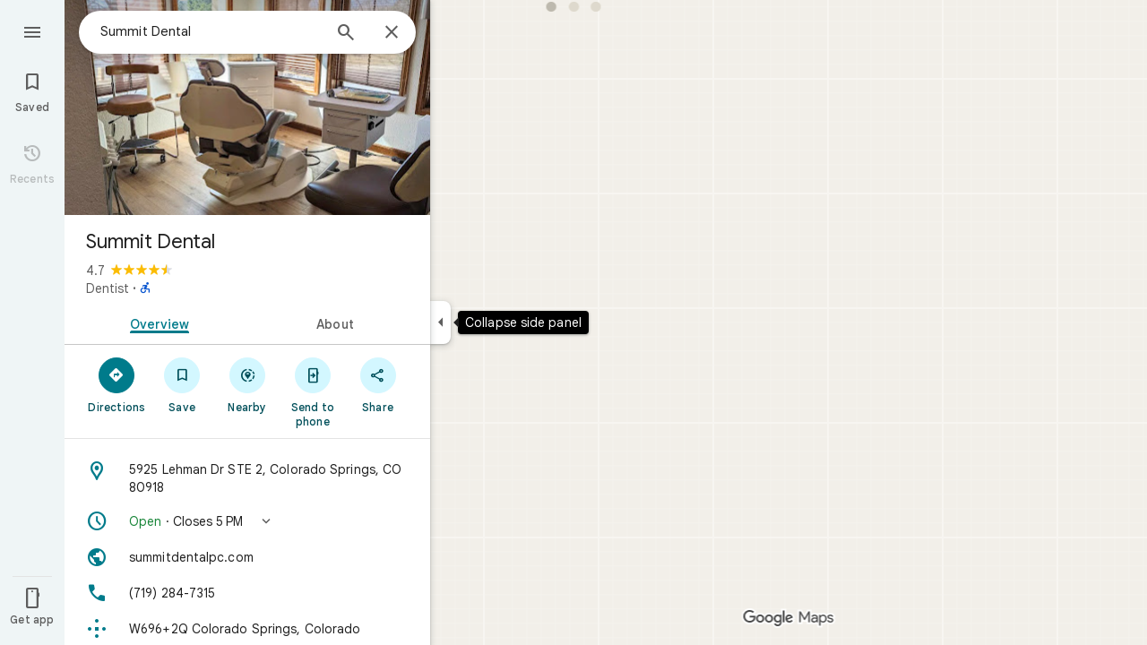

--- FILE ---
content_type: text/javascript; charset=UTF-8
request_url: https://www.google.com/maps/_/js/k=maps.m.en.7WWIEO4LVPs.2021.O/ck=maps.m.scoiwcz5gIQ.L.W.O/am=yAEAkAiA/rt=j/d=1/exm=JxdeQb,LsiLPd,Q6fY6e,SuCOhe,a,b,b8h8i,cQ25Ub,ds,dvPKEc,dw,dwi,en,enr,ep,jF2zFd,kUWD8d,log,lp,mmm,mo,nrw,ob,owc,per,ppl,pwd,sc,sc2,smi,smr,sp,std,stx,ti,uA7o6c,vcr,vd,vlg,vwr,wrc/ed=1/rs=ACT90oEGb-pC-o_OsP6WjNwotAkcYjiFkA/ee=EVNhjf:pw70Gc;EmZ2Bf:zr1jrb;Jcvnlc:Fm2MUd;JsbNhc:Xd8iUd;K5nYTd:ZDZcre;LBgRLc:XVMNvd;LEikZe:byfTOb,lsjVmc;NJ1rfe:qTnoBf;NPKaK:PVlQOd;OTuumd:dvPKEc;Pjplud:EEDORb;QGR0gd:Mlhmy;RRPQbd:kUWD8d;SNUn3:ZwDk9d;ScI3Yc:e7Hzgb;Uvc8o:VDovNc;YIZmRd:A1yn5d;Zmbpue:Evvy6c;cEt90b:ws9Tlc;dIoSBb:SpsfSb;dowIGb:ebZ3mb;eBAeSb:zbML3c;erYydb:A5vBAf;h57qod:J877qc;iFQyKf:vfuNJf;lOO0Vd:OTA3Ae;nPNOHf:GK91Cc;oGtAuc:sOXFj;qafBPd:ovKuLd;qddgKe:xQtZb;ugi2Tb:fRlxLd;wR5FRb:siKnQd;yxTchf:KUM7Z/m=Fm2MUd?cb=M
body_size: -415
content:
"use strict";this._=this._||{};(function(_){var window=this;
try{
_.Kd("Fm2MUd");
var CSb=function(a,b,c,d=()=>{},e){b&&_.ch(_.wr,"entity-mutated",c,{mb:a});e?d(b,c,e.starRating,e.reviewText):d(b,c)};_.Ze(_.D1a,class extends _.Cp{async run(a){(await _.Xe(this,{service:{bPb:_.f4a}})).service.bPb.load(a.placeId,a.attribution,a.initialRating,(b,c,d)=>{CSb(a.mb,b,c,a.callback,d)},a.entryPoint,a.skipThankYouPage)}});
_.Ld();
}catch(e){_._DumpException(e)}
}).call(this,this._);
// Google Inc.
